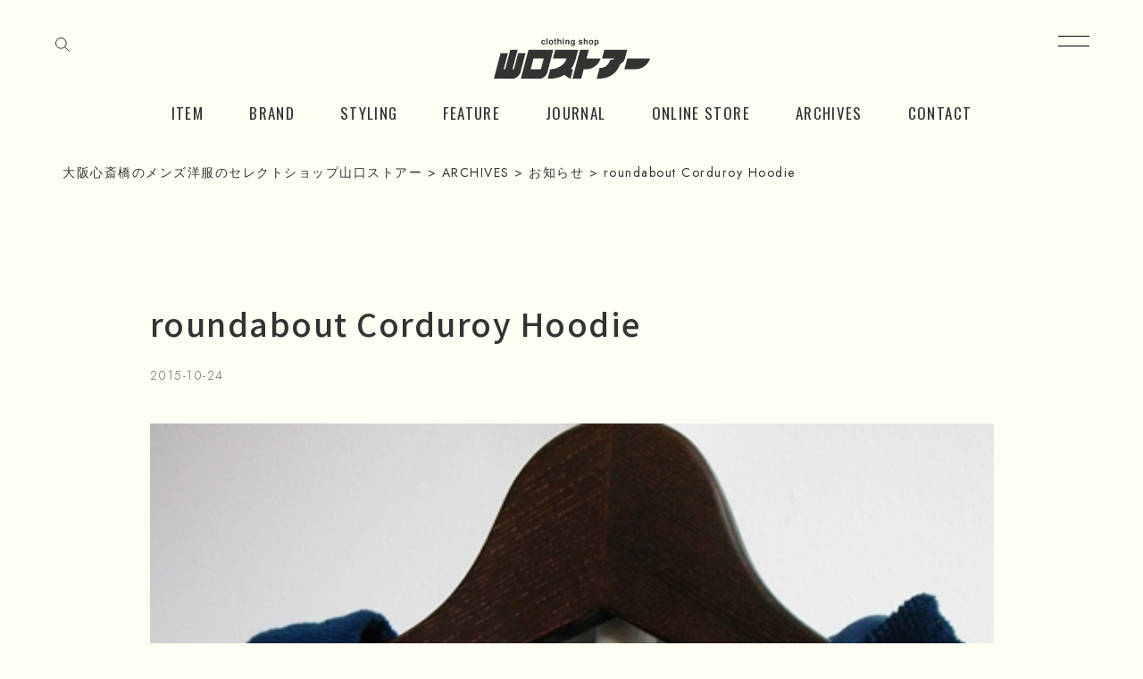

--- FILE ---
content_type: text/html; charset=UTF-8
request_url: https://www.yamaguchistore.com/archives/2015/10/24/000999/
body_size: 10184
content:
<!DOCTYPE html>
<html lang="ja">
  <head>
    <meta charset="utf-8">
    <meta http-equiv="X-UA-Compatible" content="IE=edge">
    <meta name="viewport" content="width=device-width, initial-scale=1">
    <meta name="description" content="">
	<meta name="keywords" content="">
	

	<!-- CSS -->
	<link rel="preconnect" href="https://fonts.googleapis.com">
	<link rel="preconnect" href="https://fonts.gstatic.com" crossorigin>
	<link href="https://fonts.googleapis.com/css2?family=Jost:wght@300;400;500&family=Noto+Sans+JP:wght@400;500&family=Oswald:wght@400;700&display=swap" rel="stylesheet">	
	<!-- End of CSS -->
	<link rel="icon" href="/favicon.ico" />
	<link rel="apple-touch-icon" sizes="152x152" href="/apple-touch-icon.png">
	
	<meta name='robots' content='index, follow, max-image-preview:large, max-snippet:-1, max-video-preview:-1' />

	<!-- This site is optimized with the Yoast SEO plugin v26.6 - https://yoast.com/wordpress/plugins/seo/ -->
	<title>roundabout Corduroy Hoodie | 大阪心斎橋のメンズ洋服のセレクトショップ山口ストアー</title>
	<meta name="description" content="roundabout Corduroy Hoodie | 山口ストアーは大阪・南船場に1930年に建設された「大阪農林会館」の4階にあるセレクトショップです。ジャンルや国籍やブランドにとらわれず、ファッションを愛する人を前向きで幸せな気持ちにする洋服を提案します。" />
	<link rel="canonical" href="https://www.yamaguchistore.com/archives/2015/10/24/000999/" />
	<meta property="og:locale" content="ja_JP" />
	<meta property="og:type" content="article" />
	<meta property="og:title" content="roundabout Corduroy Hoodie | 大阪心斎橋のメンズ洋服のセレクトショップ山口ストアー" />
	<meta property="og:description" content="roundabout Corduroy Hoodie | 山口ストアーは大阪・南船場に1930年に建設された「大阪農林会館」の4階にあるセレクトショップです。ジャンルや国籍やブランドにとらわれず、ファッションを愛する人を前向きで幸せな気持ちにする洋服を提案します。" />
	<meta property="og:url" content="https://www.yamaguchistore.com/archives/2015/10/24/000999/" />
	<meta property="og:site_name" content="大阪心斎橋のメンズ洋服のセレクトショップ山口ストアー" />
	<meta property="og:image" content="https://www.yamaguchistore.com/yg-common/wp-content/uploads/2015/10/1510241.png" />
	<meta property="og:image:width" content="480" />
	<meta property="og:image:height" content="640" />
	<meta property="og:image:type" content="image/png" />
	<meta name="twitter:card" content="summary_large_image" />
	<script type="application/ld+json" class="yoast-schema-graph">{"@context":"https://schema.org","@graph":[{"@type":"WebPage","@id":"https://www.yamaguchistore.com/archives/2015/10/24/000999/","url":"https://www.yamaguchistore.com/archives/2015/10/24/000999/","name":"roundabout Corduroy Hoodie | 大阪心斎橋のメンズ洋服のセレクトショップ山口ストアー","isPartOf":{"@id":"https://www.yamaguchistore.com/#website"},"primaryImageOfPage":{"@id":"https://www.yamaguchistore.com/archives/2015/10/24/000999/#primaryimage"},"image":{"@id":"https://www.yamaguchistore.com/archives/2015/10/24/000999/#primaryimage"},"thumbnailUrl":"https://www.yamaguchistore.com/yg-common/wp-content/uploads/2015/10/1510241.png","datePublished":"2015-10-24T09:54:14+00:00","description":"roundabout Corduroy Hoodie | 山口ストアーは大阪・南船場に1930年に建設された「大阪農林会館」の4階にあるセレクトショップです。ジャンルや国籍やブランドにとらわれず、ファッションを愛する人を前向きで幸せな気持ちにする洋服を提案します。","breadcrumb":{"@id":"https://www.yamaguchistore.com/archives/2015/10/24/000999/#breadcrumb"},"inLanguage":"ja","potentialAction":[{"@type":"ReadAction","target":["https://www.yamaguchistore.com/archives/2015/10/24/000999/"]}]},{"@type":"ImageObject","inLanguage":"ja","@id":"https://www.yamaguchistore.com/archives/2015/10/24/000999/#primaryimage","url":"https://www.yamaguchistore.com/yg-common/wp-content/uploads/2015/10/1510241.png","contentUrl":"https://www.yamaguchistore.com/yg-common/wp-content/uploads/2015/10/1510241.png","width":480,"height":640},{"@type":"BreadcrumbList","@id":"https://www.yamaguchistore.com/archives/2015/10/24/000999/#breadcrumb","itemListElement":[{"@type":"ListItem","position":1,"name":"ホーム","item":"https://www.yamaguchistore.com/"},{"@type":"ListItem","position":2,"name":"ARCHIVES","item":"https://www.yamaguchistore.com/archives/"},{"@type":"ListItem","position":3,"name":"roundabout Corduroy Hoodie"}]},{"@type":"WebSite","@id":"https://www.yamaguchistore.com/#website","url":"https://www.yamaguchistore.com/","name":"大阪、心斎橋のメンズ洋服中心のセレクトショップ「山口ストアー」","description":"大阪農林会館ビル410号室","publisher":{"@id":"https://www.yamaguchistore.com/#/schema/person/05f617cf9635fdb3f75402d1ddadd650"},"potentialAction":[{"@type":"SearchAction","target":{"@type":"EntryPoint","urlTemplate":"https://www.yamaguchistore.com/?s={search_term_string}"},"query-input":{"@type":"PropertyValueSpecification","valueRequired":true,"valueName":"search_term_string"}}],"inLanguage":"ja"},{"@type":["Person","Organization"],"@id":"https://www.yamaguchistore.com/#/schema/person/05f617cf9635fdb3f75402d1ddadd650","name":"yamaguchi_webmaster","image":{"@type":"ImageObject","inLanguage":"ja","@id":"https://www.yamaguchistore.com/#/schema/person/image/","url":"https://www.yamaguchistore.com/yg-common/wp-content/uploads/2023/07/ogp_yamaguchistore.png","contentUrl":"https://www.yamaguchistore.com/yg-common/wp-content/uploads/2023/07/ogp_yamaguchistore.png","width":1200,"height":630,"caption":"yamaguchi_webmaster"},"logo":{"@id":"https://www.yamaguchistore.com/#/schema/person/image/"},"sameAs":["https://yamaguchistore.com/yamaguchi"]}]}</script>
	<!-- / Yoast SEO plugin. -->


<link rel='dns-prefetch' href='//cdnjs.cloudflare.com' />
<link rel="alternate" type="application/rss+xml" title="大阪心斎橋のメンズ洋服のセレクトショップ山口ストアー &raquo; フィード" href="https://www.yamaguchistore.com/feed/" />
<link rel="alternate" type="application/rss+xml" title="大阪心斎橋のメンズ洋服のセレクトショップ山口ストアー &raquo; コメントフィード" href="https://www.yamaguchistore.com/comments/feed/" />
<link rel="alternate" type="application/rss+xml" title="大阪心斎橋のメンズ洋服のセレクトショップ山口ストアー &raquo; roundabout Corduroy Hoodie のコメントのフィード" href="https://www.yamaguchistore.com/archives/2015/10/24/000999/feed/" />
<link rel="alternate" title="oEmbed (JSON)" type="application/json+oembed" href="https://www.yamaguchistore.com/wp-json/oembed/1.0/embed?url=https%3A%2F%2Fwww.yamaguchistore.com%2Farchives%2F2015%2F10%2F24%2F000999%2F" />
<link rel="alternate" title="oEmbed (XML)" type="text/xml+oembed" href="https://www.yamaguchistore.com/wp-json/oembed/1.0/embed?url=https%3A%2F%2Fwww.yamaguchistore.com%2Farchives%2F2015%2F10%2F24%2F000999%2F&#038;format=xml" />
<style id='wp-img-auto-sizes-contain-inline-css' type='text/css'>
img:is([sizes=auto i],[sizes^="auto," i]){contain-intrinsic-size:3000px 1500px}
/*# sourceURL=wp-img-auto-sizes-contain-inline-css */
</style>
<link rel='stylesheet' id='sbi_styles-css' href='https://www.yamaguchistore.com/yg-common/wp-content/plugins/instagram-feed/css/sbi-styles.min.css?ver=6.10.0' type='text/css' media='all' />
<style id='wp-emoji-styles-inline-css' type='text/css'>

	img.wp-smiley, img.emoji {
		display: inline !important;
		border: none !important;
		box-shadow: none !important;
		height: 1em !important;
		width: 1em !important;
		margin: 0 0.07em !important;
		vertical-align: -0.1em !important;
		background: none !important;
		padding: 0 !important;
	}
/*# sourceURL=wp-emoji-styles-inline-css */
</style>
<style id='classic-theme-styles-inline-css' type='text/css'>
/*! This file is auto-generated */
.wp-block-button__link{color:#fff;background-color:#32373c;border-radius:9999px;box-shadow:none;text-decoration:none;padding:calc(.667em + 2px) calc(1.333em + 2px);font-size:1.125em}.wp-block-file__button{background:#32373c;color:#fff;text-decoration:none}
/*# sourceURL=/wp-includes/css/classic-themes.min.css */
</style>
<link rel='stylesheet' id='toc-screen-css' href='https://www.yamaguchistore.com/yg-common/wp-content/plugins/table-of-contents-plus/screen.min.css?ver=2411.1' type='text/css' media='all' />
<link rel='stylesheet' id='malletdesign-style-css' href='https://www.yamaguchistore.com/yg-common/wp-content/themes/yamaguchistore/style.css?ver=6.9' type='text/css' media='all' />
<link rel='stylesheet' id='bootstrap-css-css' href='https://www.yamaguchistore.com/yg-common/wp-content/themes/yamaguchistore/assets/css/bootstrap.min.css?ver=1.0.0' type='text/css' media='all' />
<link rel='stylesheet' id='animate-css-css' href='https://www.yamaguchistore.com/yg-common/wp-content/themes/yamaguchistore/assets/css/animate.css?ver=1.0.0' type='text/css' media='all' />
<link rel='stylesheet' id='slick-css-css' href='https://www.yamaguchistore.com/yg-common/wp-content/themes/yamaguchistore/assets/js/slick/slick.css?ver=1.0.0' type='text/css' media='all' />
<link rel='stylesheet' id='slick-theme-css-css' href='https://www.yamaguchistore.com/yg-common/wp-content/themes/yamaguchistore/assets/js/slick/slick-theme.css?ver=1.0.0' type='text/css' media='all' />
<link rel='stylesheet' id='jqueryMagnific-css-css' href='https://www.yamaguchistore.com/yg-common/wp-content/themes/yamaguchistore/assets/js/Magnific-Popup/dist/magnific-popup.css?ver=1.0.0' type='text/css' media='all' />
<link rel='stylesheet' id='fullcalendar-css-css' href='https://www.yamaguchistore.com/yg-common/wp-content/themes/yamaguchistore/assets/js/fullcalendar/fullcalendar.min.css?ver=1.0.0' type='text/css' media='all' />
<link rel='stylesheet' id='editor-css-css' href='https://www.yamaguchistore.com/yg-common/wp-content/themes/yamaguchistore/assets/css/editor-style.css?ver=1.0.0' type='text/css' media='all' />
<link rel='stylesheet' id='fancybox-css' href='https://www.yamaguchistore.com/yg-common/wp-content/plugins/easy-fancybox/fancybox/1.3.28/jquery.fancybox.min.css?ver=6.9' type='text/css' media='screen' />
<style id='fancybox-inline-css' type='text/css'>
.fancybox-hidden{display:none}#fancybox-content .fancybox-hidden,#fancybox-tmp .fancybox-hidden{display:revert}
/*# sourceURL=fancybox-inline-css */
</style>
<link rel='stylesheet' id='wp-pagenavi-css' href='https://www.yamaguchistore.com/yg-common/wp-content/plugins/wp-pagenavi/pagenavi-css.css?ver=2.70' type='text/css' media='all' />
<script type="text/javascript" src="https://www.yamaguchistore.com/yg-common/wp-includes/js/jquery/jquery.min.js?ver=3.7.1" id="jquery-core-js"></script>
<script type="text/javascript" src="https://www.yamaguchistore.com/yg-common/wp-includes/js/jquery/jquery-migrate.min.js?ver=3.4.1" id="jquery-migrate-js"></script>
<link rel="https://api.w.org/" href="https://www.yamaguchistore.com/wp-json/" /><link rel="alternate" title="JSON" type="application/json" href="https://www.yamaguchistore.com/wp-json/wp/v2/archives/1226" /><link rel="EditURI" type="application/rsd+xml" title="RSD" href="https://www.yamaguchistore.com/yg-common/xmlrpc.php?rsd" />
<meta name="generator" content="WordPress 6.9" />
<link rel='shortlink' href='https://www.yamaguchistore.com/?p=1226' />
	
	<!-- Google tag (gtag.js) -->
	<script async src="https://www.googletagmanager.com/gtag/js?id=G-1FMVQPQV02"></script>
	<script>
	  window.dataLayer = window.dataLayer || [];
	  function gtag(){dataLayer.push(arguments);}
	  gtag('js', new Date());
	
	  gtag('config', 'G-1FMVQPQV02');
	</script>  
	
	</head>
  
  <body data-rsssl=1 class="wp-singular archives-template-default single single-archives postid-1226 wp-theme-yamaguchistore fade-out">
	<div class="overlay" id="overlay">
	  <nav class="overlay-menu">
	  			<ul>
			<li>商品情報
				<ul>
					<li><a href="https://www.yamaguchistore.com/item/">新着商品</a></li>
					<li><a href="https://www.yamaguchistore.com/#top-category">商品カテゴリ</a></li>
					<li><a href="https://www.yamaguchistore.com/brand/">ブランド</a></li>
					<li><a href="https://www.yamaguchistore.com/size-guide/">サイズガイド</a></li>
				</ul>
			</li>
			<li>読み物
				<ul>
					<li><a href="https://www.yamaguchistore.com/feature/">特集</a></li>
					<li><a href="https://www.yamaguchistore.com/styling/">スタイリング</a></li>
					<li><a href="https://www.yamaguchistore.com/journal/">ジャーナル</a></li>
					<li><a href="https://www.yamaguchistore.com/archives/">旧サイトの投稿</a></li>
					<li><a href="https://www.yamaguchistore.com/category/news/">お知らせ</a></li>
					<li><a href="https://www.yamaguchistore.com/category/event/">イベント</a></li>
				</ul>
			</li>
			<li>店について
				<ul>
					<li><a href="https://www.yamaguchistore.com/about/">山口ストアーについて</a></li>
					<li><a href="https://www.yamaguchistore.com/legal/">特定商取引法に関する表示</a></li>
					<li><a href="https://www.yamaguchistore.com/privacy/">プライバシーポリシー</a></li>
				</ul>
			</li>
			<li><a href="https://www.yamaguchistore.com/contact/">お問い合わせ</a></li>
			<li><a href="https://yamaguchistore-osaka.stores.jp/" target="_blank">オンラインストア</a></li>
		</ul>
	  </nav>
	</div>
	<!-- /SP menu end-->
	
		<div class="search-wrap">
		<form id="form" action="https://www.yamaguchistore.com/" method="get">
		    <input id="s-box" name="s" type="text" placeholder="キーワードを入力"/>
		    <button type="submit" id="s-btn-area"><div id="s-btn"><img src="https://www.yamaguchistore.com/yg-common/wp-content/themes/yamaguchistore/assets/img/icon/icon_search.svg" alt="検索" class="img-responsive object-fit-img"></div></button>
		</form>
		<div id="search-close">CLOSE</div>
	</div>
	

	
	<!-- /SP menu start-->
	<div class="button_container" id="toggle">
	  <span class="top"></span>
	  <!--<span class="middle"></span>-->
	  <span class="bottom"></span>
	</div>
	
	<header id="header" class="l-header">
		<div class="l-header__search">
			    <div id="search" class="s-btn"><img src="https://www.yamaguchistore.com/yg-common/wp-content/themes/yamaguchistore/assets/img/icon/icon_search.svg" alt="検索" class="img-responsive object-fit-img"></div>
		</div>
		<h1><a class="l-header__logo" href="https://www.yamaguchistore.com/"><img src="https://www.yamaguchistore.com/yg-common/wp-content/themes/yamaguchistore/assets/img/common/logo.svg" alt="ロゴ"></a></h1>
		<!-- /PC menu start-->
		<nav class="l-header__nav">
			<div class="menu-primary-container"><ul class=""><li id="menu-item-143" class="menu-item menu-item-type-custom menu-item-object-custom menu-item-143"><a href="https://yamaguchistore.com/item/">ITEM</a></li>
<li id="menu-item-144" class="menu-item menu-item-type-custom menu-item-object-custom menu-item-144"><a href="https://yamaguchistore.com/brand/">BRAND</a></li>
<li id="menu-item-145" class="menu-item menu-item-type-custom menu-item-object-custom menu-item-145"><a href="https://yamaguchistore.com/styling/">STYLING</a></li>
<li id="menu-item-146" class="menu-item menu-item-type-custom menu-item-object-custom menu-item-146"><a href="https://yamaguchistore.com/feature/">FEATURE</a></li>
<li id="menu-item-142" class="menu-item menu-item-type-custom menu-item-object-custom menu-item-142"><a href="https://yamaguchistore.com/journal/">JOURNAL</a></li>
<li id="menu-item-147" class="menu-item menu-item-type-custom menu-item-object-custom menu-item-147"><a target="_blank" href="https://yamaguchistore-osaka.stores.jp/">ONLINE STORE</a></li>
<li id="menu-item-225" class="menu-item menu-item-type-custom menu-item-object-custom menu-item-225"><a href="https://yamaguchistore.com/archives/">ARCHIVES</a></li>
<li id="menu-item-6191" class="menu-item menu-item-type-post_type menu-item-object-page menu-item-6191"><a href="https://www.yamaguchistore.com/contact/">CONTACT</a></li>
</ul></div>			
			<!--<ul>
				<li><a href="#">ITEM</a></li>
				<li><a href="#">BRAND</a></li>
				<li><a href="#">STYLING</a></li>
				<li><a href="#">FEATURE</a></li>
				<li><a href="#">JOURNAL</a></li>
				<li><a href="#">ONLINE STORE</a></li>
			</ul>-->
		</nav>
		<!-- /PC menu end-->
	</header>
	
		
  <div id="luxy" class="wrapper">
	  
  <section class="p-pankuzu content">
	<div class="container">
		<div class="row">
			<div class="col-sm-12">
				<div class="breadcrumbs">
				  	<span property="itemListElement" typeof="ListItem"><a property="item" typeof="WebPage" title="大阪心斎橋のメンズ洋服のセレクトショップ山口ストアーへ移動する" href="https://www.yamaguchistore.com" class="home" ><span property="name">大阪心斎橋のメンズ洋服のセレクトショップ山口ストアー</span></a><meta property="position" content="1"></span> &gt; <span property="itemListElement" typeof="ListItem"><a property="item" typeof="WebPage" title="ARCHIVESへ移動する" href="https://www.yamaguchistore.com/archives/" class="archive post-archives-archive" ><span property="name">ARCHIVES</span></a><meta property="position" content="2"></span> &gt; <span property="itemListElement" typeof="ListItem"><a property="item" typeof="WebPage" title="Go to the お知らせ カテゴリー archives." href="https://www.yamaguchistore.com/archives-cat/news/" class="taxonomy archives-cat" ><span property="name">お知らせ</span></a><meta property="position" content="3"></span> &gt; <span property="itemListElement" typeof="ListItem"><span property="name" class="post post-archives current-item">roundabout Corduroy Hoodie</span><meta property="url" content="https://www.yamaguchistore.com/archives/2015/10/24/000999/"><meta property="position" content="4"></span>			  	</div><!--/breadcrumbs-->
			</div><!-- /col-sm12 -->	
		</div><!-- /row -->	
	</div><!-- /container -->
</section><!-- /p-pankuzu -->

	  	
	  		
	<section class="l-main content">
		<div class="container">
			<div class="row">
				<div class="col-md-10 col-md-offset-1">
					<div class="p-single-content">
						<div class="p-single-content__top">
							
							
							<h1>roundabout Corduroy Hoodie</h1>
							
							<div class="c-meta">
								<p>
									<span class="c-meta__date">2015-10-24</span>
									<span class="c-meta__tag">
																	
									</span>
								</p>
							</div>
							
							<!--<div class="p-event-detail">
								<p class="p-event-detail__title">イベント詳細</p>
								<dl>
									<dt>日時</dt>
									<dd>2023.0505（金）〜2023.0506（土）</dd>
								</dl>
								<dl>
									<dt>場所</dt>
									<dd>山口ストアー</dd>
								</dl>
							</div>-->
							
						</div>
						
						<div class="entry-content">				
							<p><span class="mt-enclosure mt-enclosure-image" style="display: inline;"><img fetchpriority="high" decoding="async" alt="1510241.png" src="https://yamaguchistore.com/uploads/1510241.png" width="480" height="640" class="mt-image-none" style="" /></span></p>
<p><span id="more-1226"></span><br />
クラシック＆モダンな雰囲気のroundaboutのパーカ。<br />
アウターとしても、レイヤースタイルのインナーとしてもバッチリ。<br />
<span class="mt-enclosure mt-enclosure-image" style="display: inline;"><img decoding="async" alt="1510242.png" src="https://yamaguchistore.com/uploads/1510242.png" width="480" height="640" class="mt-image-none" style="" /></span><br />
<span class="mt-enclosure mt-enclosure-image" style="display: inline;"><img decoding="async" alt="1510243.png" src="https://yamaguchistore.com/uploads/1510243.png" width="480" height="640" class="mt-image-none" style="" /></span><br />
・roundabout Corduroy Hoodie　col-Indigo Blue　size-1,2　24,840円</p>
						</div>
						
						<div class="navigation">
		<div class="alignleft"> <a href="https://www.yamaguchistore.com/archives/2015/10/23/000998/" rel="prev"> 前の記事</a></div>
		
									
		<div class="alignright"><a href="https://www.yamaguchistore.com/archives/2015/10/25/001000/" rel="next">次の記事</a></div>
	</div>	
												
					</div>
					
					<dl class="p-single_item_content__share">
	<dt>SHARE</dt>
	<dd><a class="" href="https://twitter.com/share?url=https://www.yamaguchistore.com/archives/2015/10/24/000999/&text=roundabout Corduroy Hoodie" target="_blank" rel="nofollow noopener"><img src="https://www.yamaguchistore.com/yg-common/wp-content/themes/yamaguchistore/assets/img/icon/icon_twitter_black.svg" alt="twitter" class="img-responsive object-fit-img"></a></dd>
	<dd><a class="facebook icon-facebook" href="//www.facebook.com/sharer.php?u=https%3A%2F%2Fwww.yamaguchistore.com%2Farchives%2F2015%2F10%2F24%2F000999%2F&t=roundabout+Corduroy+Hoodie" target="_blank" title="facebookでシェアする"><img src="https://www.yamaguchistore.com/yg-common/wp-content/themes/yamaguchistore/assets/img/icon/icon_fb_black.svg" alt="facebook" class="img-responsive object-fit-img"></a></dd>
	<dd><a href="//timeline.line.me/social-plugin/share?url=https://www.yamaguchistore.com/archives/2015/10/24/000999/&text=" target="_blank" rel="nofollow noopener noreferrer"><img src="https://www.yamaguchistore.com/yg-common/wp-content/themes/yamaguchistore/assets/img/icon/icon_line_black.svg" alt="line" class="img-responsive object-fit-img"></a></dd>
</dl>
		
					
					<div class="p-tag-menu">
						<h2 class="c-title">タグ一覧</h2>
						<div class="p-tag">
							
							<ul class="p-tag__content">
								<li class="cat-item cat-item-152"><a href="https://www.yamaguchistore.com/archives-tag/bag/">bag</a>
</li>
	<li class="cat-item cat-item-190"><a href="https://www.yamaguchistore.com/archives-tag/botoms/">botoms</a>
</li>
	<li class="cat-item cat-item-184"><a href="https://www.yamaguchistore.com/archives-tag/botooms/">botooms</a>
</li>
	<li class="cat-item cat-item-192"><a href="https://www.yamaguchistore.com/archives-tag/bottms/">bottms</a>
</li>
	<li class="cat-item cat-item-120"><a href="https://www.yamaguchistore.com/archives-tag/bottoms/">bottoms</a>
</li>
	<li class="cat-item cat-item-156"><a href="https://www.yamaguchistore.com/archives-tag/bottpms/">bottpms</a>
</li>
	<li class="cat-item cat-item-186"><a href="https://www.yamaguchistore.com/archives-tag/cap/">cap</a>
</li>
	<li class="cat-item cat-item-146"><a href="https://www.yamaguchistore.com/archives-tag/e/">e</a>
</li>
	<li class="cat-item cat-item-182"><a href="https://www.yamaguchistore.com/archives-tag/era/">ERA.</a>
</li>
	<li class="cat-item cat-item-122"><a href="https://www.yamaguchistore.com/archives-tag/etc/">etc.</a>
</li>
	<li class="cat-item cat-item-201"><a href="https://www.yamaguchistore.com/archives-tag/shirs/">shirs</a>
</li>
	<li class="cat-item cat-item-169"><a href="https://www.yamaguchistore.com/archives-tag/shirt/">shirt</a>
</li>
	<li class="cat-item cat-item-130"><a href="https://www.yamaguchistore.com/archives-tag/shirts/">shirts</a>
</li>
	<li class="cat-item cat-item-131"><a href="https://www.yamaguchistore.com/archives-tag/shoes/">shoes</a>
</li>
	<li class="cat-item cat-item-142"><a href="https://www.yamaguchistore.com/archives-tag/t/">t</a>
</li>
	<li class="cat-item cat-item-181"><a href="https://www.yamaguchistore.com/archives-tag/top/">top</a>
</li>
	<li class="cat-item cat-item-185"><a href="https://www.yamaguchistore.com/archives-tag/topos/">topos</a>
</li>
	<li class="cat-item cat-item-124"><a href="https://www.yamaguchistore.com/archives-tag/tops/">tops</a>
</li>
							</ul>							
						</div>
					</div>
						
				</div>
			</div><!-- / row-->
						
			<div class="row">
				<div class="col-sm-12">
					<div class="p-related-post p-journal-content">
						<div class='yarpp yarpp-related yarpp-related-website yarpp-template-yarpp-template-yamaguchi'>


<h2 class="c-title">合わせて読みたい</h2>
<div class="p-post u-df">
		<div class="p-post__box">
									
					<a href="https://www.yamaguchistore.com/archives/2023/04/17/002930/" class="p-post__img"><img src="https://www.yamaguchistore.com/yg-common/wp-content/uploads/2023/04/2304173.png" alt="On The Corner Light OZ Sweat Hoodie" class="img-responsive object-fit-img"></a>
					<div class="p-post__txt">
			<p class="c-post_date">2023.04.17</p>
			<p class="p-post__title"><a href="https://www.yamaguchistore.com/archives/2023/04/17/002930/">On The Corner Light OZ Sweat Hoodie</a></p>
		</div>
		
	</div>
		<div class="p-post__box">
									
					<a href="https://www.yamaguchistore.com/archives/2016/12/23/001225/" class="p-post__img"><img src="https://www.yamaguchistore.com/yg-common/wp-content/uploads/2016/12/1612221.png" alt="roundabout Denim Double Knee Pants" class="img-responsive object-fit-img"></a>
					<div class="p-post__txt">
			<p class="c-post_date">2016.12.23</p>
			<p class="p-post__title"><a href="https://www.yamaguchistore.com/archives/2016/12/23/001225/">roundabout Denim Double Knee Pants</a></p>
		</div>
		
	</div>
		<div class="p-post__box">
									
					<a href="https://www.yamaguchistore.com/archives/2019/01/27/001664/" class="p-post__img"><img src="https://www.yamaguchistore.com/yg-common/wp-content/uploads/2019/01/1901271.png" alt="ALLEGE Sweat Hoodie" class="img-responsive object-fit-img"></a>
					<div class="p-post__txt">
			<p class="c-post_date">2019.01.27</p>
			<p class="p-post__title"><a href="https://www.yamaguchistore.com/archives/2019/01/27/001664/">ALLEGE Sweat Hoodie</a></p>
		</div>
		
	</div>
		<div class="p-post__box">
									
					<a href="https://www.yamaguchistore.com/archives/2021/01/25/002216/" class="p-post__img"><img src="https://www.yamaguchistore.com/yg-common/wp-content/uploads/2021/01/2101253.png" alt="ULTERIOR Dry Feel Silky Terrry Hoodie" class="img-responsive object-fit-img"></a>
					<div class="p-post__txt">
			<p class="c-post_date">2021.01.25</p>
			<p class="p-post__title"><a href="https://www.yamaguchistore.com/archives/2021/01/25/002216/">ULTERIOR Dry Feel Silky Terrry Hoodie</a></p>
		</div>
		
	</div>
	</ul>
</div>
						<!-- <h2 class="c-title">合わせて読みたい</h2>
						<div class="p-post u-df">
															<div class="p-post__box">
									
																			<a href="https://www.yamaguchistore.com/archives/2023/07/14/003012/" class="p-post__img"><img src="https://www.yamaguchistore.com/yg-common/wp-content/uploads/2023/07/2307143.png" alt="MISTRAL Les Indiennes de Nimes" class="img-responsive object-fit-img"></a>
																			<div class="p-post__txt">
										<p class="c-post_date">2023.07.14</p>
										<p class="p-post__title"><a href="https://www.yamaguchistore.com/archives/2023/07/14/003012/">MISTRAL Les Indiennes de Nimes</a></p>
									</div>
								</div>
															<div class="p-post__box">
									
																			<a href="https://www.yamaguchistore.com/archives/2023/07/09/003011/" class="p-post__img"><img src="https://www.yamaguchistore.com/yg-common/wp-content/uploads/2023/07/2307092-1.png" alt="ALL AMERICAN KHAKIS CAP MADE IN USA" class="img-responsive object-fit-img"></a>
																			<div class="p-post__txt">
										<p class="c-post_date">2023.07.09</p>
										<p class="p-post__title"><a href="https://www.yamaguchistore.com/archives/2023/07/09/003011/">ALL AMERICAN KHAKIS CAP MADE IN USA</a></p>
									</div>
								</div>
															<div class="p-post__box">
									
																			<a href="https://www.yamaguchistore.com/archives/2023/07/08/003010/" class="p-post__img"><img src="https://www.yamaguchistore.com/yg-common/wp-content/uploads/2023/07/2307082-1.png" alt="ATON Hand Dye Nylon Over Pants" class="img-responsive object-fit-img"></a>
																			<div class="p-post__txt">
										<p class="c-post_date">2023.07.08</p>
										<p class="p-post__title"><a href="https://www.yamaguchistore.com/archives/2023/07/08/003010/">ATON Hand Dye Nylon Over Pants</a></p>
									</div>
								</div>
															<div class="p-post__box">
									
																			<a href="https://www.yamaguchistore.com/archives/2023/07/08/003009/" class="p-post__img"><img src="https://www.yamaguchistore.com/yg-common/wp-content/uploads/2023/07/2210298.png" alt="2023 SUMMER BARGAIN SALE ❹" class="img-responsive object-fit-img"></a>
																			<div class="p-post__txt">
										<p class="c-post_date">2023.07.08</p>
										<p class="p-post__title"><a href="https://www.yamaguchistore.com/archives/2023/07/08/003009/">2023 SUMMER BARGAIN SALE ❹</a></p>
									</div>
								</div>
														
						</div>-->
						
					</div>
				</div>
			</div>
			
		</div><!-- /container-->
	</section><!-- /l-main-->
							
	<footer class="l-footer content">
		<div class="container">
			<div class="row">
				<div class="col-sm-12 ">
					<div class="l-footer__head u-dfsb">
						<a href="https://www.yamaguchistore.com/" class="l-footer__logo"><img src="https://www.yamaguchistore.com/yg-common/wp-content/themes/yamaguchistore/assets/img/common/logo_w.svg" alt="ロゴ"></a>
						<dl>
							<dt>FOLLOW US</dt>
							<dd><a href="https://www.instagram.com/yamaguchistore_osaka/" target="_blank"><img src="https://www.yamaguchistore.com/yg-common/wp-content/themes/yamaguchistore/assets/img/icon/icon_ig.svg" alt="Instagram"></a></dd>
						</dl>
					</div>
					<div class="l-footer__content">
						<div class="l-footer__shopdata matchHeight">
							<dl>
								<dt>住所</dt>
								<dd>〒542-0081<br>
								大阪市中央区南船場3-2-6<br>
								大阪農林会館410号室</dd>
							</dl>
							<dl>
								<dt>TEL</dt>
								<dd><a href="tel:0662820304">06-6282-0304</a></dd>
							</dl>
							<dl>
								<dt>OPEN</dt>
								<dd>12:30 - 19:30</dd>
							</dl>
							<dl>
								<dt>CLOSE</dt>
								<dd>毎週火曜 と 水曜不定休</dd>
							</dl>
						</div>
						<nav class="l-footer__nav">
									<ul>
			<li>商品情報
				<ul>
					<li><a href="https://www.yamaguchistore.com/item/">新着商品</a></li>
					<li><a href="https://www.yamaguchistore.com/#top-category">商品カテゴリ</a></li>
					<li><a href="https://www.yamaguchistore.com/brand/">ブランド</a></li>
					<li><a href="https://www.yamaguchistore.com/size-guide/">サイズガイド</a></li>
				</ul>
			</li>
			<li>読み物
				<ul>
					<li><a href="https://www.yamaguchistore.com/feature/">特集</a></li>
					<li><a href="https://www.yamaguchistore.com/styling/">スタイリング</a></li>
					<li><a href="https://www.yamaguchistore.com/journal/">ジャーナル</a></li>
					<li><a href="https://www.yamaguchistore.com/archives/">旧サイトの投稿</a></li>
					<li><a href="https://www.yamaguchistore.com/category/news/">お知らせ</a></li>
					<li><a href="https://www.yamaguchistore.com/category/event/">イベント</a></li>
				</ul>
			</li>
			<li>店について
				<ul>
					<li><a href="https://www.yamaguchistore.com/about/">山口ストアーについて</a></li>
					<li><a href="https://www.yamaguchistore.com/legal/">特定商取引法に関する表示</a></li>
					<li><a href="https://www.yamaguchistore.com/privacy/">プライバシーポリシー</a></li>
				</ul>
			</li>
			<li><a href="https://www.yamaguchistore.com/contact/">お問い合わせ</a></li>
			<li><a href="https://yamaguchistore-osaka.stores.jp/" target="_blank">オンラインストア</a></li>
		</ul>
						</nav>
					</div>
					<div class="l-footer__copyright" class="wow fadeIn" data-wow-delay="0.5s">
						<p>© YAMAGUCHI STORE All Rights Reserved</p>
					</div>

				</div>
			</div>
		</div>
	</footer>
	</div><!--/wapper-->		
	<!-- JS -->
	<!-- End of JS -->
	<script type="speculationrules">
{"prefetch":[{"source":"document","where":{"and":[{"href_matches":"/*"},{"not":{"href_matches":["/yg-common/wp-*.php","/yg-common/wp-admin/*","/yg-common/wp-content/uploads/*","/yg-common/wp-content/*","/yg-common/wp-content/plugins/*","/yg-common/wp-content/themes/yamaguchistore/*","/*\\?(.+)"]}},{"not":{"selector_matches":"a[rel~=\"nofollow\"]"}},{"not":{"selector_matches":".no-prefetch, .no-prefetch a"}}]},"eagerness":"conservative"}]}
</script>
<!-- Instagram Feed JS -->
<script type="text/javascript">
var sbiajaxurl = "https://www.yamaguchistore.com/yg-common/wp-admin/admin-ajax.php";
</script>
        <script type="text/javascript">
            /* <![CDATA[ */
           document.querySelectorAll("ul.nav-menu").forEach(
               ulist => { 
                    if (ulist.querySelectorAll("li").length == 0) {
                        ulist.style.display = "none";

                                            } 
                }
           );
            /* ]]> */
        </script>
        <script type="text/javascript" src="https://www.yamaguchistore.com/yg-common/wp-content/plugins/table-of-contents-plus/front.min.js?ver=2411.1" id="toc-front-js"></script>
<script type="text/javascript" src="https://www.yamaguchistore.com/yg-common/wp-content/themes/yamaguchistore/assets/js/drawer.js?ver=1.0.0" id="drawer-js-js"></script>
<script type="text/javascript" src="https://cdnjs.cloudflare.com/ajax/libs/wow/1.1.2/wow.min.js?ver=1.0.0" id="wow-js"></script>
<script type="text/javascript" src="https://www.yamaguchistore.com/yg-common/wp-content/themes/yamaguchistore/assets/js/bootstrap.min.js?ver=1.0.0" id="bootstrap-js-js"></script>
<script type="text/javascript" src="https://www.yamaguchistore.com/yg-common/wp-content/themes/yamaguchistore/assets/js/ofi.min.js?ver=1.0.0" id="objectfit-js"></script>
<script type="text/javascript" src="https://www.yamaguchistore.com/yg-common/wp-content/themes/yamaguchistore/assets/js/jquery.matchHeight-min.js?ver=1.0.0" id="jquery-matchHeight-js"></script>
<script type="text/javascript" src="https://www.yamaguchistore.com/yg-common/wp-content/themes/yamaguchistore/assets/js/top-sticky.js?ver=1.0.0" id="top-sticky-js-js"></script>
<script type="text/javascript" src="https://www.yamaguchistore.com/yg-common/wp-content/themes/yamaguchistore/assets/js/luxy.js?ver=1.0.0" id="luxy-js-js"></script>
<script type="text/javascript" src="https://www.yamaguchistore.com/yg-common/wp-content/themes/yamaguchistore/assets/js/main.js?ver=1.0.0" id="main-js-js"></script>
<script type="text/javascript" src="https://www.yamaguchistore.com/yg-common/wp-content/themes/yamaguchistore/assets/js/tab.js?ver=1.0.0" id="tab-js-js"></script>
<script type="text/javascript" src="https://cdnjs.cloudflare.com/ajax/libs/jquery-cookie/1.4.1/jquery.cookie.js?ver=1.0.0" id="cookie-js-js"></script>
<script type="text/javascript" src="https://www.yamaguchistore.com/yg-common/wp-content/themes/yamaguchistore/assets/js/slick/slick.min.js?ver=1.0.0" id="slick-js-js"></script>
<script type="text/javascript" src="https://www.yamaguchistore.com/yg-common/wp-content/themes/yamaguchistore/assets/js/slide.js?ver=1.0.0" id="slide-js-js"></script>
<script type="text/javascript" src="https://www.yamaguchistore.com/yg-common/wp-content/themes/yamaguchistore/assets/js/Magnific-Popup/dist/jquery.magnific-popup.min.js?ver=1.0.0" id="jquery-Magnific-js"></script>
<script type="text/javascript" src="https://www.yamaguchistore.com/yg-common/wp-content/plugins/easy-fancybox/vendor/purify.min.js?ver=6.9" id="fancybox-purify-js"></script>
<script type="text/javascript" id="jquery-fancybox-js-extra">
/* <![CDATA[ */
var efb_i18n = {"close":"Close","next":"Next","prev":"Previous","startSlideshow":"Start slideshow","toggleSize":"Toggle size"};
//# sourceURL=jquery-fancybox-js-extra
/* ]]> */
</script>
<script type="text/javascript" src="https://www.yamaguchistore.com/yg-common/wp-content/plugins/easy-fancybox/fancybox/1.3.28/jquery.fancybox.min.js?ver=6.9" id="jquery-fancybox-js"></script>
<script type="text/javascript" id="jquery-fancybox-js-after">
/* <![CDATA[ */
var fb_timeout, fb_opts={'autoScale':true,'showCloseButton':true,'margin':20,'pixelRatio':'false','centerOnScroll':false,'enableEscapeButton':true,'overlayShow':true,'hideOnOverlayClick':true,'disableCoreLightbox':'true','enableBlockControls':'true','fancybox_openBlockControls':'true' };
if(typeof easy_fancybox_handler==='undefined'){
var easy_fancybox_handler=function(){
jQuery([".nolightbox","a.wp-block-fileesc_html__button","a.pin-it-button","a[href*='pinterest.com\/pin\/create']","a[href*='facebook.com\/share']","a[href*='twitter.com\/share']"].join(',')).addClass('nofancybox');
jQuery('a.fancybox-close').on('click',function(e){e.preventDefault();jQuery.fancybox.close()});
/* IMG */
						var unlinkedImageBlocks=jQuery(".wp-block-image > img:not(.nofancybox,figure.nofancybox>img)");
						unlinkedImageBlocks.wrap(function() {
							var href = jQuery( this ).attr( "src" );
							return "<a href='" + href + "'></a>";
						});
var fb_IMG_select=jQuery('a[href*=".jpg" i]:not(.nofancybox,li.nofancybox>a,figure.nofancybox>a),area[href*=".jpg" i]:not(.nofancybox),a[href*=".png" i]:not(.nofancybox,li.nofancybox>a,figure.nofancybox>a),area[href*=".png" i]:not(.nofancybox),a[href*=".webp" i]:not(.nofancybox,li.nofancybox>a,figure.nofancybox>a),area[href*=".webp" i]:not(.nofancybox)');
fb_IMG_select.addClass('fancybox image');
var fb_IMG_sections=jQuery('.gallery,.wp-block-gallery,.tiled-gallery,.wp-block-jetpack-tiled-gallery,.ngg-galleryoverview,.ngg-imagebrowser,.nextgen_pro_blog_gallery,.nextgen_pro_film,.nextgen_pro_horizontal_filmstrip,.ngg-pro-masonry-wrapper,.ngg-pro-mosaic-container,.nextgen_pro_sidescroll,.nextgen_pro_slideshow,.nextgen_pro_thumbnail_grid,.tiled-gallery');
fb_IMG_sections.each(function(){jQuery(this).find(fb_IMG_select).attr('rel','gallery-'+fb_IMG_sections.index(this));});
jQuery('a.fancybox,area.fancybox,.fancybox>a').each(function(){jQuery(this).fancybox(jQuery.extend({},fb_opts,{'transition':'elastic','transitionIn':'elastic','transitionOut':'elastic','opacity':false,'hideOnContentClick':false,'titleShow':true,'titlePosition':'over','titleFromAlt':true,'showNavArrows':true,'enableKeyboardNav':true,'cyclic':false,'mouseWheel':'false'}))});
};};
jQuery(easy_fancybox_handler);jQuery(document).on('post-load',easy_fancybox_handler);

//# sourceURL=jquery-fancybox-js-after
/* ]]> */
</script>
<script type="text/javascript" src="https://www.yamaguchistore.com/yg-common/wp-content/plugins/easy-fancybox/vendor/jquery.easing.min.js?ver=1.4.1" id="jquery-easing-js"></script>
<script id="wp-emoji-settings" type="application/json">
{"baseUrl":"https://s.w.org/images/core/emoji/17.0.2/72x72/","ext":".png","svgUrl":"https://s.w.org/images/core/emoji/17.0.2/svg/","svgExt":".svg","source":{"concatemoji":"https://www.yamaguchistore.com/yg-common/wp-includes/js/wp-emoji-release.min.js?ver=6.9"}}
</script>
<script type="module">
/* <![CDATA[ */
/*! This file is auto-generated */
const a=JSON.parse(document.getElementById("wp-emoji-settings").textContent),o=(window._wpemojiSettings=a,"wpEmojiSettingsSupports"),s=["flag","emoji"];function i(e){try{var t={supportTests:e,timestamp:(new Date).valueOf()};sessionStorage.setItem(o,JSON.stringify(t))}catch(e){}}function c(e,t,n){e.clearRect(0,0,e.canvas.width,e.canvas.height),e.fillText(t,0,0);t=new Uint32Array(e.getImageData(0,0,e.canvas.width,e.canvas.height).data);e.clearRect(0,0,e.canvas.width,e.canvas.height),e.fillText(n,0,0);const a=new Uint32Array(e.getImageData(0,0,e.canvas.width,e.canvas.height).data);return t.every((e,t)=>e===a[t])}function p(e,t){e.clearRect(0,0,e.canvas.width,e.canvas.height),e.fillText(t,0,0);var n=e.getImageData(16,16,1,1);for(let e=0;e<n.data.length;e++)if(0!==n.data[e])return!1;return!0}function u(e,t,n,a){switch(t){case"flag":return n(e,"\ud83c\udff3\ufe0f\u200d\u26a7\ufe0f","\ud83c\udff3\ufe0f\u200b\u26a7\ufe0f")?!1:!n(e,"\ud83c\udde8\ud83c\uddf6","\ud83c\udde8\u200b\ud83c\uddf6")&&!n(e,"\ud83c\udff4\udb40\udc67\udb40\udc62\udb40\udc65\udb40\udc6e\udb40\udc67\udb40\udc7f","\ud83c\udff4\u200b\udb40\udc67\u200b\udb40\udc62\u200b\udb40\udc65\u200b\udb40\udc6e\u200b\udb40\udc67\u200b\udb40\udc7f");case"emoji":return!a(e,"\ud83e\u1fac8")}return!1}function f(e,t,n,a){let r;const o=(r="undefined"!=typeof WorkerGlobalScope&&self instanceof WorkerGlobalScope?new OffscreenCanvas(300,150):document.createElement("canvas")).getContext("2d",{willReadFrequently:!0}),s=(o.textBaseline="top",o.font="600 32px Arial",{});return e.forEach(e=>{s[e]=t(o,e,n,a)}),s}function r(e){var t=document.createElement("script");t.src=e,t.defer=!0,document.head.appendChild(t)}a.supports={everything:!0,everythingExceptFlag:!0},new Promise(t=>{let n=function(){try{var e=JSON.parse(sessionStorage.getItem(o));if("object"==typeof e&&"number"==typeof e.timestamp&&(new Date).valueOf()<e.timestamp+604800&&"object"==typeof e.supportTests)return e.supportTests}catch(e){}return null}();if(!n){if("undefined"!=typeof Worker&&"undefined"!=typeof OffscreenCanvas&&"undefined"!=typeof URL&&URL.createObjectURL&&"undefined"!=typeof Blob)try{var e="postMessage("+f.toString()+"("+[JSON.stringify(s),u.toString(),c.toString(),p.toString()].join(",")+"));",a=new Blob([e],{type:"text/javascript"});const r=new Worker(URL.createObjectURL(a),{name:"wpTestEmojiSupports"});return void(r.onmessage=e=>{i(n=e.data),r.terminate(),t(n)})}catch(e){}i(n=f(s,u,c,p))}t(n)}).then(e=>{for(const n in e)a.supports[n]=e[n],a.supports.everything=a.supports.everything&&a.supports[n],"flag"!==n&&(a.supports.everythingExceptFlag=a.supports.everythingExceptFlag&&a.supports[n]);var t;a.supports.everythingExceptFlag=a.supports.everythingExceptFlag&&!a.supports.flag,a.supports.everything||((t=a.source||{}).concatemoji?r(t.concatemoji):t.wpemoji&&t.twemoji&&(r(t.twemoji),r(t.wpemoji)))});
//# sourceURL=https://www.yamaguchistore.com/yg-common/wp-includes/js/wp-emoji-loader.min.js
/* ]]> */
</script>
	<script>
	  objectFitImages();
	</script>
  </body>
</html>
	

--- FILE ---
content_type: image/svg+xml
request_url: https://www.yamaguchistore.com/yg-common/wp-content/themes/yamaguchistore/assets/img/icon/icon_twitter_black.svg
body_size: 619
content:
<?xml version="1.0" encoding="utf-8"?>
<!-- Generator: Adobe Illustrator 27.6.1, SVG Export Plug-In . SVG Version: 6.00 Build 0)  -->
<svg version="1.1" id="レイヤー_1" xmlns="http://www.w3.org/2000/svg" xmlns:xlink="http://www.w3.org/1999/xlink" x="0px"
	 y="0px" viewBox="0 0 24 19.5" style="enable-background:new 0 0 24 19.5;" xml:space="preserve">
<path d="M24,2.3c-0.9,0.4-1.8,0.7-2.8,0.8c1-0.6,1.8-1.6,2.2-2.7c-1,0.6-2,1-3.1,1.2C19.3,0.6,18,0,16.6,0c-3.2,0-5.5,3-4.8,6
	C7.7,5.8,4.1,3.9,1.7,0.9C0.4,3.1,1,6,3.2,7.5C2.4,7.4,1.6,7.2,1,6.9c-0.1,2.3,1.6,4.4,3.9,4.9c-0.7,0.2-1.5,0.2-2.2,0.1
	c0.6,2,2.4,3.4,4.6,3.4c-2.1,1.6-4.7,2.3-7.3,2c2.2,1.4,4.8,2.2,7.5,2.2c9.1,0,14.3-7.7,14-14.6C22.5,4.2,23.3,3.3,24,2.3z"/>
</svg>


--- FILE ---
content_type: application/javascript
request_url: https://www.yamaguchistore.com/yg-common/wp-content/themes/yamaguchistore/assets/js/top-sticky.js?ver=1.0.0
body_size: 60
content:
jQuery(window).scroll(function () {
  if(jQuery(window).scrollTop() > 0) {
   jQuery('body').addClass('sticky');
  } else {
   jQuery('body').removeClass('sticky');
  }
});

--- FILE ---
content_type: image/svg+xml
request_url: https://www.yamaguchistore.com/yg-common/wp-content/themes/yamaguchistore/assets/img/common/logo.svg
body_size: 2036
content:
<?xml version="1.0" encoding="utf-8"?>
<!-- Generator: Adobe Illustrator 27.5.0, SVG Export Plug-In . SVG Version: 6.00 Build 0)  -->
<svg version="1.1" id="レイヤー_1" xmlns="http://www.w3.org/2000/svg" xmlns:xlink="http://www.w3.org/1999/xlink" x="0px"
	 y="0px" viewBox="0 0 377.3 96.5" style="enable-background:new 0 0 377.3 96.5;" xml:space="preserve">
<style type="text/css">
	.st0{fill:#333333;}
</style>
<g>
	<path class="st0" d="M58.9,35L48.6,73.6h-3.5l12.4-46.3H39.8L27.4,73.6h-3.5L34.1,35H16.4L0,96.5h43.8c9,0,18.2-7.1,20.6-15.8
		L76.6,35H58.9z M141.6,35l2.1-7.7h-60L65.1,96.5H109c9,0,18.2-7.1,20.5-15.8L141.6,35L141.6,35z M113.7,73.6H89l6.9-25.8h24.7
		L113.7,73.6z M186.5,72.8c5.1-6.8,9-15.1,11.6-25l5.5-20.5h-55.3l-5.5,20.5h33c-4.4,16-23.1,25.8-39.8,25.8l-6,22.9
		c16.3,0,29.9-3.1,40.8-9.5c4.3,4,10.1,7.7,14.5,9.4l5.9-22L186.5,72.8z M257.8,47.8H224l5.5-20.5h-21.2l-18.5,69.1H211l6.1-22.9
		h7.2l0,0C239,73.5,254.1,62,257.8,47.8z M322.1,47.8l-6.9,25.7h28.5l0,0c14.6,0,29.7-11.6,33.5-25.7H322.1z M322.2,27.3h-55.3
		l-5.5,20.5H290c-0.3,1-0.7,2.1-1.1,3h-7.5c-5.5,14.3-13.4,19.8-26,19.8l-7,25.9c30.3-0.2,47-11.2,56.8-35.1
		c5.5-2.8,10-7.8,11.5-13.5L322.2,27.3z"/>
	<g>
		<path class="st0" d="M121.3,7.5c-0.1-0.4-0.2-0.7-0.4-1c-0.3-0.4-0.8-0.6-1.4-0.6c-0.9,0-1.5,0.5-1.9,1.4
			c-0.2,0.5-0.3,1.1-0.3,1.9c0,0.8,0.1,1.4,0.3,1.8c0.3,0.9,0.9,1.3,1.8,1.3c0.6,0,1.1-0.2,1.4-0.5s0.4-0.8,0.5-1.3h2.8
			c-0.1,0.8-0.4,1.6-0.9,2.4c-0.8,1.2-2.1,1.8-3.8,1.8s-2.9-0.5-3.7-1.5c-0.8-1-1.2-2.3-1.2-3.9c0-1.8,0.4-3.2,1.3-4.2
			s2.1-1.5,3.6-1.5c1.3,0,2.4,0.3,3.2,0.9c0.8,0.6,1.3,1.6,1.5,3.1L121.3,7.5L121.3,7.5z"/>
		<path class="st0" d="M129.7,14.2H127V0.1h2.7V14.2z"/>
		<path class="st0" d="M142.1,12.9c-0.9,1.1-2.2,1.6-4,1.6s-3.1-0.5-4-1.6s-1.3-2.4-1.3-3.9s0.4-2.8,1.3-3.9c0.9-1.1,2.2-1.7,4-1.7
			s3.1,0.5,4,1.7c0.9,1.1,1.3,2.4,1.3,3.9C143.4,10.5,142.9,11.8,142.1,12.9z M139.9,11.4c0.4-0.6,0.6-1.4,0.6-2.4s-0.2-1.8-0.6-2.4
			c-0.4-0.6-1-0.8-1.8-0.8s-1.4,0.3-1.8,0.8c-0.4,0.6-0.6,1.4-0.6,2.4s0.2,1.8,0.6,2.4c0.4,0.6,1,0.9,1.8,0.9
			C138.8,12.2,139.5,12,139.9,11.4z"/>
		<path class="st0" d="M145.2,5.8V3.9h1.5v-3h2.7v2.9h1.7v1.9h-1.7v5.5c0,0.4,0,0.7,0.2,0.8c0.1,0.1,0.4,0.2,1,0.2
			c0.1,0,0.2,0,0.3,0s0.2,0,0.3,0v2l-1.3,0.1c-1.3,0-2.2-0.2-2.6-0.7c-0.3-0.3-0.4-0.8-0.4-1.4V5.8H145.2z"/>
		<path class="st0" d="M161.3,3.8c0.5,0.2,0.9,0.6,1.3,1c0.3,0.4,0.5,0.8,0.5,1.2c0.1,0.4,0.1,1.1,0.1,2v6.1h-2.8V7.8
			c0-0.6-0.1-1-0.3-1.4c-0.2-0.5-0.7-0.7-1.4-0.7s-1.3,0.2-1.6,0.7c-0.4,0.5-0.6,1.2-0.6,2.1v5.6h-2.7v-14h2.7v5
			c0.4-0.6,0.8-1,1.4-1.3c0.5-0.2,1.1-0.4,1.6-0.4C160.2,3.5,160.7,3.6,161.3,3.8z"/>
		<path class="st0" d="M169.5,2.5h-2.8V0h2.8V2.5z M166.7,3.8h2.8v10.4h-2.8V3.8z"/>
		<path class="st0" d="M181.5,4.4c0.7,0.6,1,1.5,1,2.8v7h-2.8V7.8c0-0.5-0.1-1-0.2-1.3c-0.3-0.5-0.8-0.8-1.5-0.8
			c-0.9,0-1.5,0.4-1.9,1.2c-0.2,0.4-0.3,0.9-0.3,1.6v5.6h-2.7V3.8h2.6v1.5c0.4-0.5,0.7-0.9,1-1.2c0.5-0.4,1.3-0.6,2.1-0.6
			C179.9,3.5,180.8,3.8,181.5,4.4z"/>
		<path class="st0" d="M191.2,3.7c0.7,0.3,1.2,0.8,1.6,1.5V3.8h2.7v9.9c0,1.3-0.2,2.4-0.7,3c-0.8,1.2-2.3,1.8-4.5,1.8
			c-1.3,0-2.4-0.3-3.3-0.8c-0.8-0.5-1.3-1.3-1.4-2.3h3c0.1,0.3,0.2,0.5,0.4,0.7c0.3,0.2,0.8,0.4,1.5,0.4c1,0,1.6-0.3,2-1
			c0.2-0.4,0.3-1.1,0.3-2.1v-0.7c-0.3,0.4-0.5,0.8-0.8,1c-0.5,0.4-1.2,0.6-2.1,0.6c-1.3,0-2.4-0.5-3.2-1.4s-1.2-2.2-1.2-3.8
			c0-1.5,0.4-2.8,1.1-3.9c0.8-1.1,1.9-1.6,3.3-1.6C190.3,3.5,190.8,3.6,191.2,3.7z M192.1,11.2c0.4-0.5,0.6-1.2,0.6-2.3
			c0-1-0.2-1.7-0.6-2.3c-0.4-0.5-1-0.8-1.7-0.8c-1,0-1.6,0.5-2,1.3c-0.2,0.5-0.3,1.1-0.3,1.8c0,0.6,0.1,1.1,0.3,1.6
			c0.4,0.9,1,1.3,2,1.3C191.1,11.9,191.7,11.7,192.1,11.2z"/>
		<path class="st0" d="M207.5,10.8c0,0.5,0.2,0.8,0.4,1c0.3,0.4,1,0.5,1.9,0.5c0.5,0,1-0.1,1.3-0.2c0.3-0.2,0.5-0.4,0.5-0.7
			s-0.1-0.5-0.4-0.7c-0.2-0.2-1.2-0.4-2.8-0.8c-1.2-0.3-2-0.7-2.5-1.1c-0.6-0.4-0.9-1-0.9-1.8c0-1,0.4-1.8,1.1-2.5
			c0.8-0.7,1.8-1,3.2-1c1.3,0,2.4,0.3,3.2,0.8s1.3,1.4,1.4,2.7h-2.7c0-0.4-0.1-0.6-0.3-0.8c-0.3-0.4-0.8-0.6-1.5-0.6
			c-0.6,0-1,0.1-1.3,0.3c-0.3,0.2-0.4,0.4-0.4,0.7c0,0.3,0.1,0.5,0.4,0.7c0.3,0.1,1.2,0.4,2.8,0.7c1.1,0.3,1.9,0.6,2.4,1.2
			c0.5,0.5,0.8,1.2,0.8,2c0,1-0.4,1.9-1.2,2.5c-0.8,0.7-2,1-3.6,1s-2.9-0.3-3.6-1c-0.8-0.7-1.2-1.6-1.2-2.6h3V10.8z"/>
		<path class="st0" d="M224.7,3.8c0.5,0.2,1,0.6,1.3,1s0.5,0.8,0.5,1.2c0.1,0.4,0.1,1.1,0.1,2v6.1h-2.8V7.8c0-0.6-0.1-1-0.3-1.4
			c-0.2-0.5-0.7-0.7-1.4-0.7s-1.3,0.2-1.6,0.7c-0.4,0.5-0.5,1.2-0.5,2.1v5.6h-2.7v-14h2.7v5c0.4-0.6,0.8-1,1.4-1.3
			c0.5-0.2,1.1-0.4,1.6-0.4C223.6,3.5,224.2,3.6,224.7,3.8z"/>
		<path class="st0" d="M238.8,12.9c-0.9,1.1-2.2,1.6-4,1.6s-3.1-0.5-4-1.6s-1.3-2.4-1.3-3.9s0.4-2.8,1.3-3.9c0.9-1.1,2.2-1.7,4-1.7
			s3.1,0.5,4,1.7c0.9,1.1,1.3,2.4,1.3,3.9S239.7,11.8,238.8,12.9z M236.6,11.4c0.4-0.6,0.6-1.4,0.6-2.4s-0.2-1.8-0.6-2.4
			c-0.4-0.6-1-0.8-1.8-0.8s-1.4,0.3-1.8,0.8c-0.4,0.6-0.6,1.4-0.6,2.4s0.2,1.8,0.6,2.4c0.4,0.6,1,0.9,1.8,0.9
			C235.6,12.2,236.2,12,236.6,11.4z"/>
		<path class="st0" d="M251.8,4.9c0.8,0.9,1.3,2.2,1.3,4s-0.4,3.2-1.2,4.2s-1.9,1.4-3.2,1.4c-0.8,0-1.5-0.2-2.1-0.6
			c-0.3-0.2-0.6-0.6-0.9-1v5.4H243V3.8h2.6v1.5c0.3-0.4,0.6-0.8,0.9-1.1c0.6-0.5,1.3-0.7,2.2-0.7C249.9,3.5,250.9,4,251.8,4.9z
			 M249.7,6.8c-0.4-0.6-1-0.9-1.8-0.9c-1,0-1.7,0.5-2.1,1.4c-0.2,0.5-0.3,1.1-0.3,1.9c0,1.2,0.3,2.1,1,2.6c0.4,0.3,0.8,0.4,1.4,0.4
			c0.8,0,1.3-0.3,1.7-0.9c0.4-0.6,0.6-1.4,0.6-2.3C250.3,8.2,250.1,7.4,249.7,6.8z"/>
	</g>
</g>
</svg>
